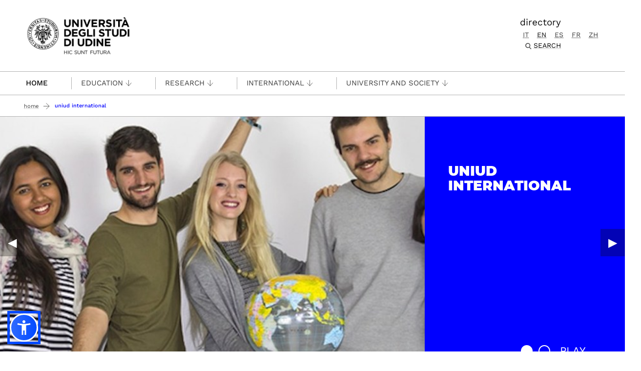

--- FILE ---
content_type: image/svg+xml
request_url: https://www.uniud.it/++theme++theme-v5-bootstrap/dist/assets/img/arrow-down.svg
body_size: -202
content:
<svg width="15" height="14" viewBox="0 0 15 14" fill="none" xmlns="http://www.w3.org/2000/svg">
<line x1="7.5" y1="2.18558e-08" x2="7.5" y2="13" stroke="#575756"/>
<path d="M14 6L7.5 13L1 6" stroke="#575756"/>
</svg>


--- FILE ---
content_type: image/svg+xml
request_url: https://www.uniud.it/++theme++theme-v5-bootstrap/dist/assets/img/x-com-b.svg
body_size: 941
content:
<?xml version="1.0" encoding="UTF-8" standalone="no"?>
<svg
   id="Livello_1"
   data-name="Livello 1"
   version="1.1"
   viewBox="0 0 34.999999 34.999999"
   sodipodi:docname="icona x.svg"
   width="35"
   height="35"
   inkscape:export-filename="icona x2.svg"
   inkscape:export-xdpi="96"
   inkscape:export-ydpi="96"
   xmlns:inkscape="http://www.inkscape.org/namespaces/inkscape"
   xmlns:sodipodi="http://sodipodi.sourceforge.net/DTD/sodipodi-0.dtd"
   xmlns="http://www.w3.org/2000/svg"
   xmlns:svg="http://www.w3.org/2000/svg">
  <sodipodi:namedview
     id="namedview1"
     pagecolor="#ffffff"
     bordercolor="#000000"
     borderopacity="0.25"
     inkscape:showpageshadow="2"
     inkscape:pageopacity="0.0"
     inkscape:pagecheckerboard="0"
     inkscape:deskcolor="#d1d1d1" />
  <defs
     id="defs1">
    <style
       id="style1">
      .cls-1 {
        fill: blue;
        stroke-width: 0px;
      }
    </style>
  </defs>
  <path
     class="cls-1"
     d="M 22.034656,15.0872 35.00894,0 H 30.410844 L 27.789827,3.033538 19.987144,12.11403 11.646171,0 H 0.221353 L 3.335383,4.522638 13.643376,19.499162 0,35.37619 h 4.598099 l 11.09279,-12.90889 8.024036,11.65623 0.860257,1.24763 H 36 L 22.034656,15.082169 Z M 9.779765,3.556736 l 7.91839,11.50531 1.443824,2.09782 10.08664,14.659584 H 26.441587 L 17.974846,19.519285 16.531023,17.421465 6.992733,3.556736 Z"
     id="path1" />
</svg>
